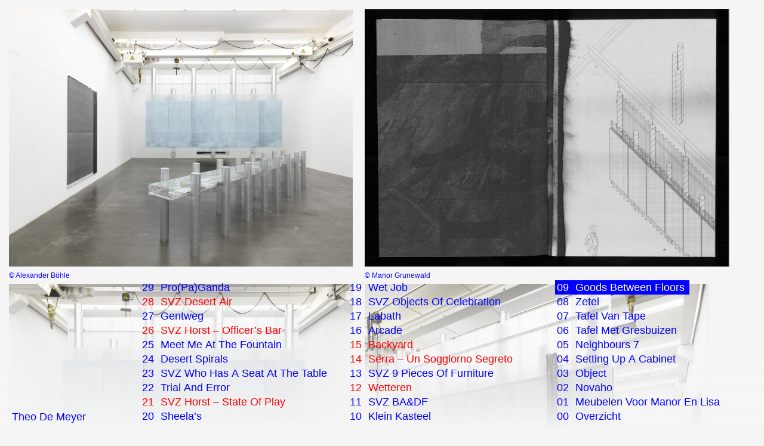

--- FILE ---
content_type: text/html; charset=UTF-8
request_url: https://theodemeyer.be/berthold/
body_size: 6929
content:
<!DOCTYPE html>
<html lang="nl-BE">
	<head>
		<!-- Global site tag (gtag.js) - Google Analytics -->
<script async src="https://www.googletagmanager.com/gtag/js?id=UA-50719066-34"></script>
<script>
  window.dataLayer = window.dataLayer || [];
  function gtag(){dataLayer.push(arguments);}
  gtag('js', new Date());

  gtag('config', 'UA-50719066-34');
</script>		<meta charset="UTF-8" />
		<meta name="viewport" content="width=device-width" />
		<meta name="viewport" content="initial-scale=1, maximum-scale=1">
		<meta name="keywords" content="theo, theo de meyer, theodemeyer, architect, architectuur, architecture, meubelen, furniture, object, objects, gent, setting up a cabinet, zetel, tafel, table, kast, cabinet, object">
		<meta name="description" content="Theo De Meyer 19091990 architect">
		<!-- for Facebook -->          
		<meta property="og:title" content="Goods Between Floors – Theo de Meyer" />
		<meta property="og:url" content=" https://theodemeyer.be/berthold/" />
		<meta property="og:description" content="Theo De Meyer 19091990 architect " />
		<link rel="apple-touch-icon-precomposed" sizes="57x57" href="https://theodemeyer.be/wp-content/themes/blankslate/favicon/apple-touch-icon-57x57.png" />
		<link rel="apple-touch-icon-precomposed" sizes="114x114" href="https://theodemeyer.be/wp-content/themes/blankslate/favicon/apple-touch-icon-114x114.png" />
		<link rel="apple-touch-icon-precomposed" sizes="72x72" href="https://theodemeyer.be/wp-content/themes/blankslate/favicon/apple-touch-icon-72x72.png" />
		<link rel="apple-touch-icon-precomposed" sizes="144x144" href="https://theodemeyer.be/wp-content/themes/blankslate/favicon/apple-touch-icon-144x144.png" />
		<link rel="apple-touch-icon-precomposed" sizes="120x120" href="https://theodemeyer.be/wp-content/themes/blankslate/favicon/apple-touch-icon-120x120.png" />
		<link rel="apple-touch-icon-precomposed" sizes="152x152" href="https://theodemeyer.be/wp-content/themes/blankslate/favicon/apple-touch-icon-152x152.png" />
		<link rel="icon" type="image/png" href="https://theodemeyer.be/wp-content/themes/blankslate/favicon/favicon-32x32.png" sizes="32x32" />
		<link rel="icon" type="image/png" href="https://theodemeyer.be/wp-content/themes/blankslate/favicon/favicon-16x16.png" sizes="16x16" />
		<meta name="application-name" content="Theo De Meyer"/>
		<meta name="msapplication-TileColor" content="#FFFFFF" />
		<meta name="msapplication-TileImage" content="https://theodemeyer.be/wp-content/themes/blankslate/favicon/mstile-144x144.png" />

		<title>Goods Between Floors – Theo de Meyer</title>
		<link rel="stylesheet" type="text/css" href="https://theodemeyer.be/wp-content/themes/blankslate/style.css?Tuesday 20th of January 2026 12:12:57 PM" />

		
		<title>Goods Between Floors &#8211; Theo de Meyer</title>
<meta name='robots' content='max-image-preview:large' />
<link rel='dns-prefetch' href='//s.w.org' />
<link rel="alternate" type="application/rss+xml" title="Theo de Meyer &raquo; Feed" href="https://theodemeyer.be/feed/" />
<link rel="alternate" type="application/rss+xml" title="Theo de Meyer &raquo; reactiesfeed" href="https://theodemeyer.be/comments/feed/" />
<link rel="alternate" type="application/rss+xml" title="Theo de Meyer &raquo; Goods Between Floors reacties feed" href="https://theodemeyer.be/berthold/feed/" />
		<script type="text/javascript">
			window._wpemojiSettings = {"baseUrl":"https:\/\/s.w.org\/images\/core\/emoji\/13.1.0\/72x72\/","ext":".png","svgUrl":"https:\/\/s.w.org\/images\/core\/emoji\/13.1.0\/svg\/","svgExt":".svg","source":{"concatemoji":"https:\/\/theodemeyer.be\/wp-includes\/js\/wp-emoji-release.min.js?ver=5.8.12"}};
			!function(e,a,t){var n,r,o,i=a.createElement("canvas"),p=i.getContext&&i.getContext("2d");function s(e,t){var a=String.fromCharCode;p.clearRect(0,0,i.width,i.height),p.fillText(a.apply(this,e),0,0);e=i.toDataURL();return p.clearRect(0,0,i.width,i.height),p.fillText(a.apply(this,t),0,0),e===i.toDataURL()}function c(e){var t=a.createElement("script");t.src=e,t.defer=t.type="text/javascript",a.getElementsByTagName("head")[0].appendChild(t)}for(o=Array("flag","emoji"),t.supports={everything:!0,everythingExceptFlag:!0},r=0;r<o.length;r++)t.supports[o[r]]=function(e){if(!p||!p.fillText)return!1;switch(p.textBaseline="top",p.font="600 32px Arial",e){case"flag":return s([127987,65039,8205,9895,65039],[127987,65039,8203,9895,65039])?!1:!s([55356,56826,55356,56819],[55356,56826,8203,55356,56819])&&!s([55356,57332,56128,56423,56128,56418,56128,56421,56128,56430,56128,56423,56128,56447],[55356,57332,8203,56128,56423,8203,56128,56418,8203,56128,56421,8203,56128,56430,8203,56128,56423,8203,56128,56447]);case"emoji":return!s([10084,65039,8205,55357,56613],[10084,65039,8203,55357,56613])}return!1}(o[r]),t.supports.everything=t.supports.everything&&t.supports[o[r]],"flag"!==o[r]&&(t.supports.everythingExceptFlag=t.supports.everythingExceptFlag&&t.supports[o[r]]);t.supports.everythingExceptFlag=t.supports.everythingExceptFlag&&!t.supports.flag,t.DOMReady=!1,t.readyCallback=function(){t.DOMReady=!0},t.supports.everything||(n=function(){t.readyCallback()},a.addEventListener?(a.addEventListener("DOMContentLoaded",n,!1),e.addEventListener("load",n,!1)):(e.attachEvent("onload",n),a.attachEvent("onreadystatechange",function(){"complete"===a.readyState&&t.readyCallback()})),(n=t.source||{}).concatemoji?c(n.concatemoji):n.wpemoji&&n.twemoji&&(c(n.twemoji),c(n.wpemoji)))}(window,document,window._wpemojiSettings);
		</script>
		<style type="text/css">
img.wp-smiley,
img.emoji {
	display: inline !important;
	border: none !important;
	box-shadow: none !important;
	height: 1em !important;
	width: 1em !important;
	margin: 0 .07em !important;
	vertical-align: -0.1em !important;
	background: none !important;
	padding: 0 !important;
}
</style>
	<link rel='stylesheet' id='wp-block-library-css'  href='https://theodemeyer.be/wp-includes/css/dist/block-library/style.min.css?ver=5.8.12' type='text/css' media='all' />
<script type='text/javascript' src='https://theodemeyer.be/wp-includes/js/jquery/jquery.min.js?ver=3.6.0' id='jquery-core-js'></script>
<script type='text/javascript' src='https://theodemeyer.be/wp-includes/js/jquery/jquery-migrate.min.js?ver=3.3.2' id='jquery-migrate-js'></script>
<script type='text/javascript' src='https://theodemeyer.be/wp-content/themes/blankslate/library/imagesloaded.pkgd.js?ver=5.8.12' id='imageload-js'></script>
<script type='text/javascript' src='https://theodemeyer.be/wp-content/themes/blankslate/library/packery.pkgd.min.js?ver=5.8.12' id='packery-js'></script>
<script type='text/javascript' src='https://theodemeyer.be/wp-content/themes/blankslate/library/cycle2.js?ver=5.8.12' id='cycle-js'></script>
<link rel="https://api.w.org/" href="https://theodemeyer.be/wp-json/" /><link rel="alternate" type="application/json" href="https://theodemeyer.be/wp-json/wp/v2/posts/497" /><link rel="EditURI" type="application/rsd+xml" title="RSD" href="https://theodemeyer.be/xmlrpc.php?rsd" />
<link rel="wlwmanifest" type="application/wlwmanifest+xml" href="https://theodemeyer.be/wp-includes/wlwmanifest.xml" /> 
<meta name="generator" content="WordPress 5.8.12" />
<link rel="canonical" href="https://theodemeyer.be/berthold/" />
<link rel='shortlink' href='https://theodemeyer.be/?p=497' />
<link rel="alternate" type="application/json+oembed" href="https://theodemeyer.be/wp-json/oembed/1.0/embed?url=https%3A%2F%2Ftheodemeyer.be%2Fberthold%2F" />
<link rel="alternate" type="text/xml+oembed" href="https://theodemeyer.be/wp-json/oembed/1.0/embed?url=https%3A%2F%2Ftheodemeyer.be%2Fberthold%2F&#038;format=xml" />
<style type="text/css">.recentcomments a{display:inline !important;padding:0 !important;margin:0 !important;}</style>	</head>
	<body class="post-template-default single single-post postid-497 single-format-standard">
<div class="single-content ">
				<div class="img-wrap-single box">
		<img src="https://theodemeyer.be/wp-content/uploads/2018/12/6-1-1365x1024.jpg" alt="" />
		<p class="caption">© Alexander Böhle</p>
	</div>
		<div class="img-wrap-single box">
		<img src="https://theodemeyer.be/wp-content/uploads/2018/12/0681_002-1448x1024.jpg" alt="" />
		<p class="caption">© Manor Grunewald</p>
	</div>
		<div class="img-wrap-single box">
		<img src="https://theodemeyer.be/wp-content/uploads/2018/12/20190117_BertholdPott_ManorGrunewald_0018-1365x1024.jpg" alt="" />
		<p class="caption">© Alexander Böhle</p>
	</div>
		<div class="img-wrap-single box">
		<img src="https://theodemeyer.be/wp-content/uploads/2018/12/20190117_BertholdPott_ManorGrunewald_0028-1365x1024.jpg" alt="" />
		<p class="caption">© Alexander Böhle</p>
	</div>
		<div class="img-wrap-single box">
		<img src="https://theodemeyer.be/wp-content/uploads/2018/12/50-1365x1024.jpg" alt="" />
		<p class="caption">© Alexander Böhle</p>
	</div>
		<div class="img-wrap-single box">
		<img src="https://theodemeyer.be/wp-content/uploads/2018/12/20190117_BertholdPott_ManorGrunewald_0077-768x1024.jpg" alt="" />
		<p class="caption">© Alexander Böhle</p>
	</div>
		<div class="img-wrap-single box">
		<img src="https://theodemeyer.be/wp-content/uploads/2018/12/0688_002-1448x1024.jpg" alt="" />
		<p class="caption">© Manor Grunewald</p>
	</div>
		<div class="img-wrap-single box">
		<img src="https://theodemeyer.be/wp-content/uploads/2018/12/20190117_BertholdPott_ManorGrunewald_0068-768x1024.jpg" alt="" />
		<p class="caption">© Alexander Böhle</p>
	</div>
		<div class="img-wrap-single box">
		<img src="https://theodemeyer.be/wp-content/uploads/2018/12/9-1365x1024.jpg" alt="" />
		<p class="caption">© Alexander Böhle</p>
	</div>
		<div class="img-wrap-single box">
		<img src="https://theodemeyer.be/wp-content/uploads/2018/12/5-1-768x1024.jpg" alt="" />
		<p class="caption"></p>
	</div>
		<div class="img-wrap-single box">
		<img src="https://theodemeyer.be/wp-content/uploads/2018/12/0681_003-1448x1024.jpg" alt="" />
		<p class="caption">© Manor Grunewald</p>
	</div>
		<div class="img-wrap-single box">
		<img src="https://theodemeyer.be/wp-content/uploads/2018/12/20190117_BertholdPott_ManorGrunewald_0005-768x1024.jpg" alt="" />
		<p class="caption">© Alexander Böhle</p>
	</div>
		<div class="img-wrap-single box">
		<img src="https://theodemeyer.be/wp-content/uploads/2018/12/0684_001-1448x1024.jpg" alt="" />
		<p class="caption">© Manor Grunewald</p>
	</div>
		<div class="img-wrap-single box">
		<img src="https://theodemeyer.be/wp-content/uploads/2018/12/30-768x1024.jpg" alt="" />
		<p class="caption">© Alexander Böhle</p>
	</div>
		<div class="img-wrap-single box">
		<img src="https://theodemeyer.be/wp-content/uploads/2018/12/20190117_BertholdPott_ManorGrunewald_0097-1365x1024.jpg" alt="" />
		<p class="caption">© Alexander Böhle</p>
	</div>
		<div class="img-wrap-single box">
		<img src="https://theodemeyer.be/wp-content/uploads/2018/12/20190117_BertholdPott_ManorGrunewald_0009-1365x1024.jpg" alt="" />
		<p class="caption">© Alexander Böhle</p>
	</div>
		<div class="img-wrap-single box">
		<img src="https://theodemeyer.be/wp-content/uploads/2018/12/20190117_BertholdPott_ManorGrunewald_0061-1365x1024.jpg" alt="" />
		<p class="caption">© Alexander Böhle</p>
	</div>
		<div class="img-wrap-single box">
		<img src="https://theodemeyer.be/wp-content/uploads/2018/12/20190117_BertholdPott_ManorGrunewald_0066-768x1024.jpg" alt="" />
		<p class="caption">© Alexander Böhle</p>
	</div>
		<div class="img-wrap-single box">
		<img src="https://theodemeyer.be/wp-content/uploads/2018/12/20190117_BertholdPott_ManorGrunewald_0058-1365x1024.jpg" alt="" />
		<p class="caption">© Alexander Böhle</p>
	</div>
		<div class="img-wrap-single box">
		<img src="https://theodemeyer.be/wp-content/uploads/2018/12/20190117_BertholdPott_ManorGrunewald_0062-1365x1024.jpg" alt="" />
		<p class="caption">© Alexander Böhle</p>
	</div>
		<div class="img-wrap-single box">
		<img src="https://theodemeyer.be/wp-content/uploads/2018/12/0698_002-724x1024.jpg" alt="" />
		<p class="caption"></p>
	</div>
		<div class="img-wrap-single box">
		<img src="https://theodemeyer.be/wp-content/uploads/2018/12/70-1365x1024.jpg" alt="" />
		<p class="caption"></p>
	</div>
		<div class="img-wrap-single box">
		<img src="https://theodemeyer.be/wp-content/uploads/2018/12/4-1-1365x1024.jpg" alt="" />
		<p class="caption"></p>
	</div>
		<div class="img-wrap-single box">
		<img src="https://theodemeyer.be/wp-content/uploads/2018/12/1_1-1365x1024.jpg" alt="" />
		<p class="caption"></p>
	</div>
		<div class="img-wrap-single box">
		<img src="https://theodemeyer.be/wp-content/uploads/2018/12/0695_002-724x1024.jpg" alt="" />
		<p class="caption">© Manor Grunewald</p>
	</div>
		<div class="img-wrap-single box">
		<img src="https://theodemeyer.be/wp-content/uploads/2018/12/0695_001-724x1024.jpg" alt="" />
		<p class="caption">© Manor Grunewald</p>
	</div>
		<div class="img-wrap-single box">
		<img src="https://theodemeyer.be/wp-content/uploads/2018/12/0698_003-724x1024.jpg" alt="" />
		<p class="caption"></p>
	</div>
		<div class="img-wrap-single box">
		<img src="https://theodemeyer.be/wp-content/uploads/2018/12/img003-1448x1024.jpg" alt="" />
		<p class="caption"></p>
	</div>
		<div class="img-wrap-single box">
		<img src="https://theodemeyer.be/wp-content/uploads/2018/12/20190117_BertholdPott_ManorGrunewald_0063-1365x1024.jpg" alt="" />
		<p class="caption">© Alexander Böhle</p>
	</div>
			<div class="info-wrapper box">
		<p>Goods Between Floors, 2019 - for Manor Grunewald</p>
		<p>Soloshow Manor Grunewald<br />
Scenography Theo De Meyer</p>
<p>17/01/2019<br />
Berthold Pott Gallery &#8211; Köln</p>
<p><a href="https://bertholdpott.com">www.bertholdpott.com</a><br />
<a href="http://www.manorgrunewald.com">www.manorgrunewald.com</a><br />
-&#8230;-<br />
<a href="https://kubaparis.com/manor-grunewald-goods-between-floors/">www.kubaparis.com</a><br />
<a href="http://artviewer.org/manor-grunewald-at-berthold-pott/?fbclid=IwAR0nN9IJhT5uhj8RdW-8SPLyGayB-qTTeN8c6wef6qz2o30GlG8V32v0Z4A">www.artviewer.org</a><br />
<a href="http://www.contemporaryartdaily.com/2019/02/manor-grunewald-at-berthold-pott/">www.contemporaryartdaily.com</a><br />
-&#8230;-</p>
<p><strong><em>Goods Between Floors at Berthold Pott, Cologne</em></strong></p>
<p>18 January – 16 February 2019</p>
<p>Berthold Pott is pleased to present Manor Grunewald’s third solo exhibition in the gallery.</p>
<p>Manor Grunewald (b. 1985) lives and works in Ghent, Belgium. His work encompasses the genres of painting, sculpture and installation. The focus of his work is on prints in the broadest sense: with regard to the image, the material and the technical processes applied. Aspects of archiving, installation and the resulting references to the surrounding space can, however, also be found in his work – in particular in the present exhibition <em>Goods Between Floors</em>, for which Grunewald collaborated for the first time with a scenographer, the architect Theo De Meyer.</p>
<p>Regarding the image:</p>
<p>As a painter of the generation that stands for the transition from the analogue to the digital image, Grunewald is interested in the central questions of painting, such as: ‘What is “real”?’, ‘What do we actually see in the painting’, ‘What happens when the image is reproduced, and what is painterly about this?’ Manor Grunewald’s ‘image processing’ begins with searching for and collecting ‘image templates’. These can be derived from an art catalogue, a magazine, an advertising poster, a comic or something similar. This initial image is then subjected to various processes of transformation. Grunewald selects details, copies these, and then enlarges, collages and reproduces them. This process leads to ‘distortions’ – errors, colour transformations, incidents of light, etc. – especially since the artist proceeds ‘manually’: By cutting out by hand and gluing fragments of images together, this ‘manual work’ also becomes visible in the pictures themselves. When copying the pictorial elements, he also uses older copying machines, which, due to inaccuracies, transformations from colour to black-and-white and enlargements, increasingly allow the image to deviate from its original appearance. The result is a collage in which the various layers lie in front of, above or next to each other. After scanning, they are enlarged as a UV print and stretched onto a canvas frame. In the final image, analogue and digital aspects of both the image and the process unite to form an overall composition.</p>
<p>Regarding the material:</p>
<p>In printmaking, the material of the image carrier plays a decisive role. Grunewald’s work thus incorporates the textures and surfaces – and with this the perception – of the printed image on these materials. Different types of paper, films, synthetic canvas, resolutions etc. are the subject of his investigations and are used in the various stages of transformation.</p>
<p>Regarding the technical processes:</p>
<p>Grunewald’s technical means already described above, such as copying, scanning or printing, very strongly involve the moment of repetition or sequencing, but also that of chance. What can be technically controlled, and what, in turn, is falsified or altered? Incidences of light during copying, smudges or scratches on the glass plate of the copier are reflected and become an accepted or provoked design element. But Grunewald goes one step further and continuously finds himself in the field of tension between controlled composition and chance, ordering elements and chaotic structures. He thus also employs techniques used by graphic designers and printers in the 1980s and 90s: with the help of coloured films (e.g. from the Letratone company), with which paint is transferred manually in a dot grid onto designs and thus simulate printing results. Grunewald incorporates these colour films into his collaged paintings, not hiding the manufacturer’s logos and printed type descriptions, but rather incorporating these into his reproduction processes, so that these dot screens and lettering often remain visible in the final picture.</p>
<p>Installation and the reference to the surrounding space:</p>
<p>In the current exhibition – <em>Goods Between Floors</em> – Grunewald collaborated with the architect and scenographer Theo De Meyer. Together, the two developed an exhibition and installation that confronts the spatial conditions of the gallery. Just as, within his creative processes, Grunewald repeatedly juxtaposes different levels, such as original–copy, analogue-digital, manual-mechanical, he has also arranged the exhibition in the gallery on different spatial levels, thus creating multi-layered perspectives. In addition to the gallery’s exhibition space, he has also cleared and incorporated the storage room and office of the gallery located one floor below. Together with Theo De Meyer, he also built a large girder construction on the hoisting crane on the gallery level. Various layers of material (sheets of corrugated plastic, aluminium supports) become visible and float freely, recalling to an altar and serving as a presentation module for his six, equally sized paintings.</p>
<p>Beginning in the storage room, which he painted in the yellow tone of common copy separating paper, an aluminium column rises up from the floor and through the steel grid into the gallery floor above. The separation between the lower and upper floors is thus ostensibly broken through, and the two floors are connected to each other. This yellow-illuminated storeroom cube, in which Grunewald has hung a 2×2-metre-large painting frontally and centrally next to the lamp, radiates onto the forecourt of the gallery and gives the impression of being an energy cell.</p>
<p>In the gallery space itself – in addition to the large, altar-like hanging construction – attention is drawn to a roughly six-metre-long presentation table designed by the artist, which extends diagonally through the gallery, supported by aluminium legs. In a long glass display case, Grunewald presents printed documentation of his works and exhibitions of the last ten years. These are complemented by studio utensils, such as coffee cups, old slices of toast and pieces of sushi – props from both good and bad periods of the artist’s career, which he self-ironically integrates. Documentation of the work and the work itself become one. In this ‘main space’, one also finds two large paintings and a small wall piece.</p>
<p>The gallery’s office has also been emptied by Grunewald and Theo De Meyer, who painted it blue-grey and installed a desk-like construction of the same elements found in the main space, namely a glass display case with aluminium legs. Hanging on the wall of the office is a further painting by the artist.</p>
<p>In Grunewald’s exhibition <em>Goods Between Floors</em>, individual works and documentation are staged within the space as installations and combined on conceptual and spatial levels to form a multi-perspectival treatise.</p>
				<p><a class="back-btn" href="https://theodemeyer.be">Terug</a></p>

	</div>
</div>
<div class="menu-item mobile">
	Projectlijst
</div>
<div class="nav box">
	<div class="col info quart box">
		<a href="https://theodemeyer.be/about">Theo De Meyer</a><br>
	</div>
	<div class="col third menu box">
		<img class="img-close" src="https://theodemeyer.be/wp-content/themes/blankslate/close-btn.svg" />

												<div class="menu-item  ">
			<a href="https://theodemeyer.be/propaganda/"><span class="number">29</span>Pro(pa)Ganda</a>
		</div><br>
						<div class="menu-item  stick">
			<a href="https://theodemeyer.be/svz-desert-air/"><span class="number">28</span>SVZ Desert Air</a>
		</div><br>
						<div class="menu-item  ">
			<a href="https://theodemeyer.be/gentweg/"><span class="number">27</span>Gentweg</a>
		</div><br>
						<div class="menu-item  stick">
			<a href="https://theodemeyer.be/svz-officers-bar/"><span class="number">26</span>SVZ Horst &#8211; Officer&#8217;s Bar</a>
		</div><br>
						<div class="menu-item  ">
			<a href="https://theodemeyer.be/high-tech-low-tech/"><span class="number">25</span>Meet Me at the Fountain</a>
		</div><br>
						<div class="menu-item  ">
			<a href="https://theodemeyer.be/desert-spirals/"><span class="number">24</span>Desert Spirals</a>
		</div><br>
						<div class="menu-item  ">
			<a href="https://theodemeyer.be/who-has-a-seat-at-the-table/"><span class="number">23</span>SVZ Who Has a Seat at the Table</a>
		</div><br>
						<div class="menu-item  ">
			<a href="https://theodemeyer.be/trial-and-error/"><span class="number">22</span>Trial and Error</a>
		</div><br>
						<div class="menu-item  stick">
			<a href="https://theodemeyer.be/state-of-play/"><span class="number">21</span>SVZ Horst &#8211; State of Play</a>
		</div><br>
						<div class="menu-item  ">
			<a href="https://theodemeyer.be/sheelas/"><span class="number">20</span>Sheela&#8217;s</a>
		</div><br>
						<div class="menu-item  ">
			<a href="https://theodemeyer.be/wet-job/"><span class="number">19</span>Wet Job</a>
		</div><br>
						<div class="menu-item  ">
			<a href="https://theodemeyer.be/objects-of-celebration/"><span class="number">18</span>SVZ Objects of Celebration</a>
		</div><br>
						<div class="menu-item  ">
			<a href="https://theodemeyer.be/labath/"><span class="number">17</span>Labath</a>
		</div><br>
						<div class="menu-item  ">
			<a href="https://theodemeyer.be/arcade/"><span class="number">16</span>Arcade</a>
		</div><br>
						<div class="menu-item  stick">
			<a href="https://theodemeyer.be/otegem/"><span class="number">15</span>Backyard</a>
		</div><br>
						<div class="menu-item  stick">
			<a href="https://theodemeyer.be/serra-il-giardino-segreto/"><span class="number">14</span>Serra &#8211; Un Soggiorno Segreto</a>
		</div><br>
						<div class="menu-item  ">
			<a href="https://theodemeyer.be/9-pieces-of-furniture/"><span class="number">13</span>SVZ 9 Pieces of Furniture</a>
		</div><br>
						<div class="menu-item  stick">
			<a href="https://theodemeyer.be/wetteren/"><span class="number">12</span>Wetteren</a>
		</div><br>
						<div class="menu-item  ">
			<a href="https://theodemeyer.be/badf/"><span class="number">11</span>SVZ BA&#038;DF</a>
		</div><br>
						<div class="menu-item  ">
			<a href="https://theodemeyer.be/klein-kasteel/"><span class="number">10</span>Klein Kasteel</a>
		</div><br>
						<div class="menu-item  active ">
			<a href="https://theodemeyer.be/berthold/"><span class="number">09</span>Goods Between Floors</a>
		</div><br>
						<div class="menu-item  ">
			<a href="https://theodemeyer.be/zetel-3/"><span class="number">08</span>Zetel</a>
		</div><br>
						<div class="menu-item  ">
			<a href="https://theodemeyer.be/tafel-van-tape/"><span class="number">07</span>Tafel van tape</a>
		</div><br>
						<div class="menu-item  ">
			<a href="https://theodemeyer.be/tafel-met-gresbuizen/"><span class="number">06</span>Tafel met gresbuizen</a>
		</div><br>
						<div class="menu-item  ">
			<a href="https://theodemeyer.be/neighbours-7/"><span class="number">05</span>Neighbours 7</a>
		</div><br>
						<div class="menu-item  ">
			<a href="https://theodemeyer.be/setting-up-a-cabinet/"><span class="number">04</span>Setting up a cabinet</a>
		</div><br>
						<div class="menu-item  ">
			<a href="https://theodemeyer.be/object/"><span class="number">03</span>Object</a>
		</div><br>
						<div class="menu-item  ">
			<a href="https://theodemeyer.be/novaho/"><span class="number">02</span>Novaho</a>
		</div><br>
						<div class="menu-item  ">
			<a href="https://theodemeyer.be/meubelen-voor-manor-en-lisa/"><span class="number">01</span>Meubelen voor Manor en Lisa</a>
		</div><br>
						<div class="menu-item">
			<a href="https://theodemeyer.be"><span class="number">00</span>Overzicht</a>
		</div>

		
	</div>
</div>
<script type='text/javascript' src='https://theodemeyer.be/wp-content/themes/blankslate/library/jquery-tdm.js?ver=1.0.0' id='jquery-pj-js'></script>
<script type='text/javascript' src='https://theodemeyer.be/wp-includes/js/wp-embed.min.js?ver=5.8.12' id='wp-embed-js'></script>
</body>
</html>

--- FILE ---
content_type: text/css
request_url: https://theodemeyer.be/wp-content/themes/blankslate/style.css?Tuesday%2020th%20of%20January%202026%2012:12:57%20PM
body_size: 2166
content:
@charset "UTF-8";
/* CSS Document */
/* http://meyerweb.com/eric/tools/css/reset/ 
v2.0 | 20110126
License: none (public domain)
*/

html, body, div, span, applet, object, iframe,
h1, h2, h3, h4, h5, h6, p, blockquote, pre,
a, abbr, acronym, address, big, cite, code,
del, dfn, em, img, ins, kbd, q, s, samp,
small, strike, strong, sub, sup, tt, var,
b, u, i, center,
dl, dt, dd, ol, ul, li,
fieldset, form, label, legend,
table, caption, tbody, tfoot, thead, tr, th, td,
article, aside, canvas, details, embed, 
figure, figcaption, footer, header, hgroup, 
menu, nav, output, ruby, section, summary,
time, mark, audio, video {
	margin: 0;
	padding: 0;
	border: 0;
	font-size: 100%;
	font: inherit;
	vertical-align: baseline;
}
/* HTML5 display-role reset for older browsers */
article, aside, details, figcaption, figure, 
footer, header, hgroup, menu, nav, section {
	display: block;
}
::selection {
		background-color: blue;
		color: white;
	opacity: 1;
}
body {
		-webkit-tap-highlight-color: rgba(0, 0, 255, 0.25);

	line-height: 1;
}
ol, ul {
	list-style: none;
}
blockquote, q {
	quotes: none;
}
blockquote:before, blockquote:after,
q:before, q:after {
	content: '';
	content: none;
}
table {
	border-collapse: collapse;
	border-spacing: 0;
}
html, body, object {
	width: 100%;
	max-width: 100%;
	font-family: 'helvetica', arial, sans-serif;
	margin: 0;
	padding: 0;
	overflow-x: hidden;
	font-size: 18px;
	line-height: 120%;
	-webkit-box-sizing: border-box;
	-moz-box-sizing: border-box;
	box-sizing: border-box;
}
body {
	background-color: rgb(245, 245, 245);
	color: blue;
	padding: 15px;
}
body.single {
	padding-right: 0px;
}
body.page-template-page-home {
	background-color: white;
}
a {
	text-decoration: none;
	color: inherit;
}
.box {
	-webkit-box-sizing: border-box;
	-moz-box-sizing: border-box;
	box-sizing: border-box;
}
/*# # # # # # TYPO # # # # # #*/

/*# # # # # # STRUCTURE # # # # # #*/
.page-template-default .single-content {
	padding-bottom: 50px;
}
.single-content,
.content {
	width: 100%;
	padding-bottom: 250px;
}
.nav {
	width: 100%;
	min-height: 40px;
	position: fixed;
	bottom: 0px;
	left: 0px;
	padding-left: 20px;
	padding-right: 20px;
	padding-bottom: 10px;
	padding-top: 10px;
	color: blue;
	background: -moz-linear-gradient(top, rgba(245, 245, 245,0) 0%, rgba(245, 245, 245,0.3) 26%, rgba(245, 245, 245,0.39) 34%, rgba(245, 245, 245,0.73) 64%, rgba(245, 245, 245,1) 100%); /* FF3.6-15 */
	background: -webkit-linear-gradient(top, rgba(245, 245, 245,0) 0%,rgba(245, 245, 245,0.3) 26%,rgba(245, 245, 245,0.39) 34%,rgba(245, 245, 245,0.73) 64%,rgba(245, 245, 245,1) 100%); /* Chrome10-25,Safari5.1-6 */
	background: linear-gradient(to bottom, rgba(245, 245, 245,0) 0%,rgba(245, 245, 245,0.3) 26%,rgba(245, 245, 245,0.39) 34%,rgba(245, 245, 245,0.73) 64%,rgba(245, 245, 245,1) 100%); /* W3C, IE10+, FF16+, Chrome26+, Opera12+, Safari7+ */
	filter: progid:DXImageTransform.Microsoft.gradient( startColorstr='#00ffffff', endColorstr='#ffffff',GradientType=0 ); /* IE6-9 */
}
body.page-template-page-home .nav {
	width: 100%;
	min-height: 40px;
	position: fixed;
	bottom: 0px;
	left: 0px;
	padding-left: 20px;
	padding-right: 20px;
	padding-bottom: 10px;
	padding-top: 10px;
	color: blue;
	background: -moz-linear-gradient(top, rgba(255,255,255,0) 0%, rgba(255,255,255,0.3) 26%, rgba(255,255,255,0.39) 34%, rgba(255,255,255,0.73) 64%, rgba(255,255,255,1) 100%); /* FF3.6-15 */
	background: -webkit-linear-gradient(top, rgba(255,255,255,0) 0%,rgba(255,255,255,0.3) 26%,rgba(255,255,255,0.39) 34%,rgba(255,255,255,0.73) 64%,rgba(255,255,255,1) 100%); /* Chrome10-25,Safari5.1-6 */
	background: linear-gradient(to bottom, rgba(255,255,255,0) 0%,rgba(255,255,255,0.3) 26%,rgba(255,255,255,0.39) 34%,rgba(255,255,255,0.73) 64%,rgba(255,255,255,1) 100%); /* W3C, IE10+, FF16+, Chrome26+, Opera12+, Safari7+ */
	filter: progid:DXImageTransform.Microsoft.gradient( startColorstr='#00ffffff', endColorstr='#ffffff',GradientType=0 ); /* IE6-9 */
}
.nav .col.quart {
	width: 25%;
	width: 200px;
	float: left;
	position: absolute;
	left: 20px;
	bottom: 10px;
	z-index: 9999;
}
.nav .col.third {
	width: 80%;
	width: calc(100% - 215px);
	/*
	-webkit-column-count: 5;
	-moz-column-count: 5;
	column-count: 5;
	*/
	-webkit-column-width: 300px;
	-moz-column-width: 300px;
	column-width: 300px;
	float: right;
}
.info-link {
	display: inline-block;
	background-color: blue;
	color: white;
	padding-left: 3px;
	padding-right: 3px;
}
.img-wrap-single {
	display: inline-block;
	margin-right: 15px;
	vertical-align: top;
	opacity: 0;
}
.stick {
	color: red;
}
.img-wrap-single img {
	max-width: 100%;
	max-height: 80vh;
}
.img-wrap {
	display: inline-block;

}
.info-wrapper {
max-width: 800px;

}
.img-close.home {
	display: block;
}
.img-close {
	width: 30px;
	height: 30px;
	position: absolute;
	top: 10px;
	right: 10px;
	display: none;
	cursor: pointer;
}
.img-wrap.twenty { width: 14%; }
.img-wrap.fourthy { width: 28%; }
.img-wrap.sixty { width: 42%; }
.img-wrap.eighty { width: 56%; }
.img-wrap.hundred { width: 70%; }


.img-wrap img {
	max-width: 100%;
}
.img-wrap-single img {
	max-width: 100%;
	max-height: 60vh;
}
.number {
	position: absolute;
	left: 3px;
}
.caption {
	font-size: 12px;
	margin-bottom: 3px;
	min-height: 21px;
}
.menu-item {
	display: inline-block;
	padding-left: 34px;
	padding-right: 4px;
	padding-bottom: 1px;
	padding-top: 2px;
	text-transform: capitalize;
	position: relative;
	cursor: pointer;
}
.mobile {
	display: none;
	padding-left: 2px;
	background-color: blue;
	color: white;
	margin-bottom: 10px;
}
.menu-item.active,
.menu-item:hover {
	background-color: blue;
	color: white;
}
.menu-item.stick.active,
.menu-item.stick:hover {
	background-color: red;
	color: white;
}
p {
	margin-bottom: 15px;
}
p i,
p em {
	font-style: italic;
}
p strong,
p b,
p a:hover {
	background-color: blue;
	color: white;
	padding-left: 2px;
	padding-right: 2px;
	position: relative;
	display: inline-block;
}
.stick p strong,
.stick p b,
.stick p a:hover {
	background-color: red;
}
p a {
	padding-left: 2px;
	padding-right: 2px;
}

p a:hover strong {
	padding-left: 0px;
	padding-right: 0px;
}
.info a:hover {
	background-color: blue;
	color: white;
	padding-left: 2px;
	padding-right: 2px;
	position: relative;

}
.col a {
	padding-right: 4px;
	padding-bottom: 1px;
	padding-top: 2px;
}
.img-wrap a {
	display: block;
	cursor: pointer;

}
.img-wrap img {
	/*	zoom: 0.7;*/
	width: 100%;
}
.img-wrap {
	width: 400px;
	position: relative;
	float: left;
	/*	outline: solid 1px  black;*/
}
@media screen and (min-width: 0px) and (max-width: 1000px) {

	body {
		font-size: 14px;
	}
	.nav .col.quart {
		width: 170px;
	}
	.nav .col.third {
		width: calc(100% - 175px);
		-webkit-column-width: 190px;
		-moz-column-width: 190px;
		column-width: 190px;
		float: right;
	}
}
@media screen and (min-width: 0px) and (max-width: 600px) {
	body {
		font-size: 16px;
	}
	.img-close {
		display: block;
		width: 35px;
		height: 35px;
		top: 15px;
		right: 15px;
	}

	.mobile {
		display: inline-block;
		position: fixed;
		left: 50%;
		bottom: 0px;
		z-index: 9999;
	}
	.mobile.top {
		bottom: 30px;
		z-index: 9999;
	}
	.nav {
		min-height: 60px!important;
	}
	.nav .col.third {
		width: 100%;
		left: 0px;
		bottom: 0px;
		position: fixed;
		height: 0px;
		background-color: whitesmoke;
		padding: 15px;
		-webkit-column-count: 1;
		-moz-column-count: 1;
		column-count: 1;
		-webkit-column-width: 600px;
		-moz-column-width: 600px;
		column-width: 600px;
		padding: 0px;
		-webkit-transition: height 250ms ease-out ;
		-moz-transition: height 250ms ease-out ;
		-o-transition: height 250ms ease-out ;
		transition: height 250ms ease-out ;
		overflow: hidden

	}
	.nav .col.third.open {
		height: 100%;
		padding: 15px;
		overflow: auto;
	}
	.menu-item:hover {
		background-color: transparent;
		color: blue;
	}
	.menu-item.mobile:hover,
	.menu-item.mobile.active {
		color: white;
		background-color: blue;
	}
	.img-wrap.twenty { width: 20%; }
	.img-wrap.fourthy { width: 40%; }
	.img-wrap.sixty { width: 60%; }
	.img-wrap.eighty { width: 80%; }
	.img-wrap.hundred { width: 100%; }

}


--- FILE ---
content_type: image/svg+xml
request_url: https://theodemeyer.be/wp-content/themes/blankslate/close-btn.svg
body_size: 461
content:
<?xml version="1.0" encoding="utf-8"?>
<!-- Generator: Adobe Illustrator 22.0.0, SVG Export Plug-In . SVG Version: 6.00 Build 0)  -->
<svg version="1.1" id="Layer_1" xmlns="http://www.w3.org/2000/svg" xmlns:xlink="http://www.w3.org/1999/xlink" x="0px" y="0px"
	 viewBox="0 0 40 40" style="enable-background:new 0 0 40 40;" xml:space="preserve">
<style type="text/css">
	.st0{fill:#0000FF;}
</style>
<polygon class="st0" points="37.3,4.9 35.1,2.7 20,17.9 4.9,2.7 2.7,4.9 17.9,20 2.7,35.1 4.9,37.3 20,22.1 35.1,37.3 37.3,35.1 
	22.1,20 "/>
</svg>


--- FILE ---
content_type: text/javascript
request_url: https://theodemeyer.be/wp-content/themes/blankslate/library/jquery-tdm.js?ver=1.0.0
body_size: 405
content:
/*jslint browser: true*/
/*global $, jQuery*/
/*global jQuery */
/*!*/
jQuery(function ($) {
	'use strict';
	//functions
	$(document).ready(function () {
		var $grid = $('.content').packery({
			percentPosition: true,
			itemSelector: '.layout',
			percentPosition: true,
			stamp: '.stick'
		});

		$(".back-btn").click(function(e) {
			  e.preventDefault();

			if(document.referrer.indexOf('theodemeyer.be') >= 0) {
				history.go(-1);
			}
			else {
				window.location.href = 'http://theodemeyer.be'; // this might just be '/' of your site
			}
		});
		$(".menu-item.mobile, .img-close").click(function() {
			$('.menu').toggleClass('open'); 
		});
		$('.content').imagesLoaded( function() {
			$('.img-wrap').fadeTo( 250, 1 ); 
		});
		$('.single-content').imagesLoaded( function() {
			$('.img-wrap-single').fadeTo( 250, 1 ); 
			$('.info-wrapper').fadeTo( 250, 1 ); 
		});
		// layout Packery after each image loads

		$grid.imagesLoaded().progress( function() {
			$('.img-wrap').fadeTo( 250, 1 ); 
			$grid.packery();
		});
	});
});

--- FILE ---
content_type: text/javascript
request_url: https://theodemeyer.be/wp-content/themes/blankslate/library/cycle2.js?ver=5.8.12
body_size: 7877
content:
/*!
* jQuery Cycle2; version: 2.1.5 build: 20140415
* http://jquery.malsup.com/cycle2/
* Copyright (c) 2014 M. Alsup; Dual licensed: MIT/GPL
*/
!function(a) {
    "use strict";
    function b(a) {
        return (a || "").toLowerCase()
    }
    var c = "2.1.5";
    a.fn.cycle = function(c) {
        var d;
        return 0 !== this.length || a.isReady ? this.each(function() {
            var d, e, f, g, h = a(this), i = a.fn.cycle.log;
            if (!h.data("cycle.opts")) {
                (h.data("cycle-log")===!1 || c && c.log===!1 || e && e.log===!1) && (i = a.noop), i("--c2 init--"), d = h.data();
                for (var j in d)
                    d.hasOwnProperty(j) && /^cycle[A-Z]+/.test(j) && (g = d[j], f = j.match(/^cycle(.*)/)[1].replace(/^[A-Z]/, b), i(f + ":", g, "(" + typeof g + ")"), d[f] = g);
                e = a.extend({}, a.fn.cycle.defaults, d, c || {}), e.timeoutId = 0, e.paused = e.paused ||!1, e.container = h, e._maxZ = e.maxZ, e.API = a.extend({
                    _container: h
                }, a.fn.cycle.API), e.API.log = i, e.API.trigger = function(a, b) {
                    return e.container.trigger(a, b), e.API
                }, h.data("cycle.opts", e), h.data("cycle.API", e.API), e.API.trigger("cycle-bootstrap", [e, e.API]), e.API.addInitialSlides(), e.API.preInitSlideshow(), e.slides.length && e.API.initSlideshow()
            }
        }) : (d = {
            s: this.selector,
            c: this.context
        }, a.fn.cycle.log("requeuing slideshow (dom not ready)"), a(function() {
            a(d.s, d.c).cycle(c)
        }), this)
    }, a.fn.cycle.API = {
        opts: function() {
            return this._container.data("cycle.opts")
        },
        addInitialSlides: function() {
            var b = this.opts(), c = b.slides;
            b.slideCount = 0, b.slides = a(), c = c.jquery ? c : b.container.find(c), b.random && c.sort(function() {
                return Math.random() - .5
            }), b.API.add(c)
        },
        preInitSlideshow: function() {
            var b = this.opts();
            b.API.trigger("cycle-pre-initialize", [b]);
            var c = a.fn.cycle.transitions[b.fx];
            c && a.isFunction(c.preInit) && c.preInit(b), b._preInitialized=!0
        },
        postInitSlideshow: function() {
            var b = this.opts();
            b.API.trigger("cycle-post-initialize", [b]);
            var c = a.fn.cycle.transitions[b.fx];
            c && a.isFunction(c.postInit) && c.postInit(b)
        },
        initSlideshow: function() {
            var b, c = this.opts(), d = c.container;
            c.API.calcFirstSlide(), "static" == c.container.css("position") && c.container.css("position", "relative"), a(c.slides[c.currSlide]).css({
                opacity: 1,
                display: "block",
                visibility: "visible"
            }), c.API.stackSlides(c.slides[c.currSlide], c.slides[c.nextSlide], !c.reverse), c.pauseOnHover && (c.pauseOnHover!==!0 && (d = a(c.pauseOnHover)), d.hover(function() {
                c.API.pause(!0)
            }, function() {
                c.API.resume(!0)
            })), c.timeout && (b = c.API.getSlideOpts(c.currSlide), c.API.queueTransition(b, b.timeout + c.delay)), c._initialized=!0, c.API.updateView(!0), c.API.trigger("cycle-initialized", [c]), c.API.postInitSlideshow()
        },
        pause: function(b) {
            var c = this.opts(), d = c.API.getSlideOpts(), e = c.hoverPaused || c.paused;
            b ? c.hoverPaused=!0 : c.paused=!0, e || (c.container.addClass("cycle-paused"), c.API.trigger("cycle-paused", [c]).log("cycle-paused"), d.timeout && (clearTimeout(c.timeoutId), c.timeoutId = 0, c._remainingTimeout -= a.now() - c._lastQueue, (c._remainingTimeout < 0 || isNaN(c._remainingTimeout)) && (c._remainingTimeout = void 0)))
        },
        resume: function(a) {
            var b = this.opts(), c=!b.hoverPaused&&!b.paused;
            a ? b.hoverPaused=!1 : b.paused=!1, c || (b.container.removeClass("cycle-paused"), 0 === b.slides.filter(":animated").length && b.API.queueTransition(b.API.getSlideOpts(), b._remainingTimeout), b.API.trigger("cycle-resumed", [b, b._remainingTimeout]).log("cycle-resumed"))
        },
        add: function(b, c) {
            var d, e = this.opts(), f = e.slideCount, g=!1;
            "string" == a.type(b) && (b = a.trim(b)), a(b).each(function() {
                var b, d = a(this);
                c ? e.container.prepend(d) : e.container.append(d), e.slideCount++, b = e.API.buildSlideOpts(d), e.slides = c ? a(d).add(e.slides) : e.slides.add(d), e.API.initSlide(b, d, --e._maxZ), d.data("cycle.opts", b), e.API.trigger("cycle-slide-added", [e, b, d])
            }), e.API.updateView(!0), g = e._preInitialized && 2 > f && e.slideCount >= 1, g && (e._initialized ? e.timeout && (d = e.slides.length, e.nextSlide = e.reverse ? d - 1 : 1, e.timeoutId || e.API.queueTransition(e)) : e.API.initSlideshow())
        },
        calcFirstSlide: function() {
            var a, b = this.opts();
            a = parseInt(b.startingSlide || 0, 10), (a >= b.slides.length || 0 > a) && (a = 0), b.currSlide = a, b.reverse ? (b.nextSlide = a - 1, b.nextSlide < 0 && (b.nextSlide = b.slides.length - 1)) : (b.nextSlide = a + 1, b.nextSlide == b.slides.length && (b.nextSlide = 0))
        },
        calcNextSlide: function() {
            var a, b = this.opts();
            b.reverse ? (a = b.nextSlide - 1 < 0, b.nextSlide = a ? b.slideCount - 1 : b.nextSlide - 1, b.currSlide = a ? 0 : b.nextSlide + 1) : (a = b.nextSlide + 1 == b.slides.length, b.nextSlide = a ? 0 : b.nextSlide + 1, b.currSlide = a ? b.slides.length - 1 : b.nextSlide - 1)
        },
        calcTx: function(b, c) {
            var d, e = b;
            return e._tempFx ? d = a.fn.cycle.transitions[e._tempFx] : c && e.manualFx && (d = a.fn.cycle.transitions[e.manualFx]), d || (d = a.fn.cycle.transitions[e.fx]), e._tempFx = null, this.opts()._tempFx = null, d || (d = a.fn.cycle.transitions.fade, e.API.log('Transition "' + e.fx + '" not found.  Using fade.')), d
        },
        prepareTx: function(a, b) {
            var c, d, e, f, g, h = this.opts();
            return h.slideCount < 2 ? void(h.timeoutId = 0) : (!a || h.busy&&!h.manualTrump || (h.API.stopTransition(), h.busy=!1, clearTimeout(h.timeoutId), h.timeoutId = 0), void(h.busy || (0 !== h.timeoutId || a) && (d = h.slides[h.currSlide], e = h.slides[h.nextSlide], f = h.API.getSlideOpts(h.nextSlide), g = h.API.calcTx(f, a), h._tx = g, a && void 0 !== f.manualSpeed && (f.speed = f.manualSpeed), h.nextSlide != h.currSlide && (a ||!h.paused&&!h.hoverPaused && h.timeout) ? (h.API.trigger("cycle-before", [f, d, e, b]), g.before && g.before(f, d, e, b), c = function() {
                h.busy=!1, h.container.data("cycle.opts") && (g.after && g.after(f, d, e, b), h.API.trigger("cycle-after", [f, d, e, b]), h.API.queueTransition(f), h.API.updateView(!0))
            }, h.busy=!0, g.transition ? g.transition(f, d, e, b, c) : h.API.doTransition(f, d, e, b, c), h.API.calcNextSlide(), h.API.updateView()) : h.API.queueTransition(f))))
        },
        doTransition: function(b, c, d, e, f) {
            var g = b, h = a(c), i = a(d), j = function() {
                i.animate(g.animIn || {
                    opacity: 1
                }, g.speed, g.easeIn || g.easing, f)
            };
            i.css(g.cssBefore || {}), h.animate(g.animOut || {}, g.speed, g.easeOut || g.easing, function() {
                h.css(g.cssAfter || {}), g.sync || j()
            }), g.sync && j()
        },
        queueTransition: function(b, c) {
            var d = this.opts(), e = void 0 !== c ? c : b.timeout;
            return 0 === d.nextSlide && 0===--d.loop ? (d.API.log("terminating; loop=0"), d.timeout = 0, e ? setTimeout(function() {
                d.API.trigger("cycle-finished", [d])
            }, e) : d.API.trigger("cycle-finished", [d]), void(d.nextSlide = d.currSlide)) : void 0 !== d.continueAuto && (d.continueAuto===!1 || a.isFunction(d.continueAuto) && d.continueAuto()===!1) ? (d.API.log("terminating automatic transitions"), d.timeout = 0, void(d.timeoutId && clearTimeout(d.timeoutId))) : void(e && (d._lastQueue = a.now(), void 0 === c && (d._remainingTimeout = b.timeout), d.paused || d.hoverPaused || (d.timeoutId = setTimeout(function() {
                d.API.prepareTx(!1, !d.reverse)
            }, e))))
        },
        stopTransition: function() {
            var a = this.opts();
            a.slides.filter(":animated").length && (a.slides.stop(!1, !0), a.API.trigger("cycle-transition-stopped", [a])), a._tx && a._tx.stopTransition && a._tx.stopTransition(a)
        },
        advanceSlide: function(a) {
            var b = this.opts();
            return clearTimeout(b.timeoutId), b.timeoutId = 0, b.nextSlide = b.currSlide + a, b.nextSlide < 0 ? b.nextSlide = b.slides.length - 1 : b.nextSlide >= b.slides.length && (b.nextSlide = 0), b.API.prepareTx(!0, a >= 0), !1
        },
        buildSlideOpts: function(c) {
            var d, e, f = this.opts(), g = c.data() || {};
            for (var h in g)
                g.hasOwnProperty(h) && /^cycle[A-Z]+/.test(h) && (d = g[h], e = h.match(/^cycle(.*)/)[1].replace(/^[A-Z]/, b), f.API.log("[" + (f.slideCount - 1) + "]", e + ":", d, "(" + typeof d + ")"), g[e] = d);
            g = a.extend({}, a.fn.cycle.defaults, f, g), g.slideNum = f.slideCount;
            try {
                delete g.API, delete g.slideCount, delete g.currSlide, delete g.nextSlide, delete g.slides
            } catch (i) {}
            return g
        },
        getSlideOpts: function(b) {
            var c = this.opts();
            void 0 === b && (b = c.currSlide);
            var d = c.slides[b], e = a(d).data("cycle.opts");
            return a.extend({}, c, e)
        },
        initSlide: function(b, c, d) {
            var e = this.opts();
            c.css(b.slideCss || {}), d > 0 && c.css("zIndex", d), isNaN(b.speed) && (b.speed = a.fx.speeds[b.speed] || a.fx.speeds._default), b.sync || (b.speed = b.speed / 2), c.addClass(e.slideClass)
        },
        updateView: function(a, b) {
            var c = this.opts();
            if (c._initialized) {
                var d = c.API.getSlideOpts(), e = c.slides[c.currSlide];
                !a && b!==!0 && (c.API.trigger("cycle-update-view-before", [c, d, e]), c.updateView < 0) || (c.slideActiveClass && c.slides.removeClass(c.slideActiveClass).eq(c.currSlide).addClass(c.slideActiveClass), a && c.hideNonActive && c.slides.filter(":not(." + c.slideActiveClass + ")").css("visibility", "hidden"), 0 === c.updateView && setTimeout(function() {
                    c.API.trigger("cycle-update-view", [c, d, e, a])
                }, d.speed / (c.sync ? 2 : 1)), 0 !== c.updateView && c.API.trigger("cycle-update-view", [c, d, e, a]), a && c.API.trigger("cycle-update-view-after", [c, d, e]))
            }
        },
        getComponent: function(b) {
            var c = this.opts(), d = c[b];
            return "string" == typeof d ? /^\s*[\>|\+|~]/.test(d) ? c.container.find(d) : a(d) : d.jquery ? d : a(d)
        },
        stackSlides: function(b, c, d) {
            var e = this.opts();
            b || (b = e.slides[e.currSlide], c = e.slides[e.nextSlide], d=!e.reverse), a(b).css("zIndex", e.maxZ);
            var f, g = e.maxZ - 2, h = e.slideCount;
            if (d) {
                for (f = e.currSlide + 1; h > f; f++)
                    a(e.slides[f]).css("zIndex", g--);
                for (f = 0; f < e.currSlide; f++)
                    a(e.slides[f]).css("zIndex", g--)
            } else {
                for (f = e.currSlide - 1; f >= 0; f--)
                    a(e.slides[f]).css("zIndex", g--);
                for (f = h - 1; f > e.currSlide; f--)
                    a(e.slides[f]).css("zIndex", g--)
            }
            a(c).css("zIndex", e.maxZ - 1)
        },
        getSlideIndex: function(a) {
            return this.opts().slides.index(a)
        }
    }, a.fn.cycle.log = function() {
        window.console && console.log && console.log("[cycle2] " + Array.prototype.join.call(arguments, " "))
    }, a.fn.cycle.version = function() {
        return "Cycle2: " + c
    }, a.fn.cycle.transitions = {
        custom: {},
        none: {
            before: function(a, b, c, d) {
                a.API.stackSlides(c, b, d), a.cssBefore = {
                    opacity: 1,
                    visibility: "visible",
                    display: "block"
                }
            }
        },
        fade: {
            before: function(b, c, d, e) {
                var f = b.API.getSlideOpts(b.nextSlide).slideCss || {};
                b.API.stackSlides(c, d, e), b.cssBefore = a.extend(f, {
                    opacity: 0,
                    visibility: "visible",
                    display: "block"
                }), b.animIn = {
                    opacity: 1
                }, b.animOut = {
                    opacity: 0
                }
            }
        },
        fadeout: {
            before: function(b, c, d, e) {
                var f = b.API.getSlideOpts(b.nextSlide).slideCss || {};
                b.API.stackSlides(c, d, e), b.cssBefore = a.extend(f, {
                    opacity: 1,
                    visibility: "visible",
                    display: "block"
                }), b.animOut = {
                    opacity: 0
                }
            }
        },
        scrollHorz: {
            before: function(a, b, c, d) {
                a.API.stackSlides(b, c, d);
                var e = a.container.css("overflow", "hidden").width();
                a.cssBefore = {
                    left: d ? e: - e,
                    top: 0,
                    opacity: 1,
                    visibility: "visible",
                    display: "block"
                }, a.cssAfter = {
                    zIndex: a._maxZ - 2,
                    left: 0
                }, a.animIn = {
                    left: 0
                }, a.animOut = {
                    left: d?-e: e
                }
            }
        }
    }, a.fn.cycle.defaults = {
        allowWrap: !0,
        autoSelector: ".cycle-slideshow[data-cycle-auto-init!=false]",
        delay: 0,
        easing: null,
        fx: "fade",
        hideNonActive: !0,
        loop: 0,
        manualFx: void 0,
        manualSpeed: void 0,
        manualTrump: !0,
        maxZ: 100,
        pauseOnHover: !1,
        reverse: !1,
        slideActiveClass: "cycle-slide-active",
        slideClass: "cycle-slide",
        slideCss: {
            position: "absolute",
            top: 0,
            left: 0
        }, slides : "> img", speed : 500, startingSlide : 0, sync : !0, timeout : 4e3, updateView : 0
    }, a(document).ready(function() {
        a(a.fn.cycle.defaults.autoSelector).cycle()
    })
}(jQuery), /*! Cycle2 autoheight plugin; Copyright (c) M.Alsup, 2012; version: 20130913 */
function(a) {
    "use strict";
    function b(b, d) {
        var e, f, g, h = d.autoHeight;
        if ("container" == h)
            f = a(d.slides[d.currSlide]).outerHeight(), d.container.height(f);
        else if (d._autoHeightRatio)
            d.container.height(d.container.width() / d._autoHeightRatio);
        else if ("calc" === h || "number" == a.type(h) && h >= 0) {
            if (g = "calc" === h ? c(b, d) : h >= d.slides.length ? 0 : h, g == d._sentinelIndex)
                return;
            d._sentinelIndex = g, d._sentinel && d._sentinel.remove(), e = a(d.slides[g].cloneNode(!0)), e.removeAttr("id name rel").find("[id],[name],[rel]").removeAttr("id name rel"), e.css({
                position: "static",
                visibility: "hidden",
                display: "block"
            }).prependTo(d.container).addClass("cycle-sentinel cycle-slide").removeClass("cycle-slide-active"), e.find("*").css("visibility", "hidden"), d._sentinel = e
        }
    }
    function c(b, c) {
        var d = 0, e =- 1;
        return c.slides.each(function(b) {
            var c = a(this).height();
            c > e && (e = c, d = b)
        }), d
    }
    function d(b, c, d, e) {
        var f = a(e).outerHeight();
        c.container.animate({
            height: f
        }, c.autoHeightSpeed, c.autoHeightEasing)
    }
    function e(c, f) {
        f._autoHeightOnResize && (a(window).off("resize orientationchange", f._autoHeightOnResize), f._autoHeightOnResize = null), f.container.off("cycle-slide-added cycle-slide-removed", b), f.container.off("cycle-destroyed", e), f.container.off("cycle-before", d), f._sentinel && (f._sentinel.remove(), f._sentinel = null)
    }
    a.extend(a.fn.cycle.defaults, {
        autoHeight: 0,
        autoHeightSpeed: 250,
        autoHeightEasing: null
    }), a(document).on("cycle-initialized", function(c, f) {
        function g() {
            b(c, f)
        }
        var h, i = f.autoHeight, j = a.type(i), k = null;
        ("string" === j || "number" === j) && (f.container.on("cycle-slide-added cycle-slide-removed", b), f.container.on("cycle-destroyed", e), "container" == i ? f.container.on("cycle-before", d) : "string" === j && /\d+\:\d+/.test(i) && (h = i.match(/(\d+)\:(\d+)/), h = h[1] / h[2], f._autoHeightRatio = h), "number" !== j && (f._autoHeightOnResize = function() {
            clearTimeout(k), k = setTimeout(g, 50)
        }, a(window).on("resize orientationchange", f._autoHeightOnResize)), setTimeout(g, 30))
    })
}(jQuery), /*! caption plugin for Cycle2;  version: 20130306 */
function(a) {
    "use strict";
    a.extend(a.fn.cycle.defaults, {
        caption: "> .cycle-caption",
        captionTemplate: "{{slideNum}} / {{slideCount}}",
        overlay: "> .cycle-overlay",
        overlayTemplate: "<div>{{title}}</div><div>{{desc}}</div>",
        captionModule: "caption"
    }), a(document).on("cycle-update-view", function(b, c, d, e) {
        if ("caption" === c.captionModule) {
            a.each(["caption", "overlay"], function() {
                var a = this, b = d[a + "Template"], f = c.API.getComponent(a);
                f.length && b ? (f.html(c.API.tmpl(b, d, c, e)), f.show()) : f.hide()
            })
        }
    }), a(document).on("cycle-destroyed", function(b, c) {
        var d;
        a.each(["caption", "overlay"], function() {
            var a = this, b = c[a + "Template"];
            c[a] && b && (d = c.API.getComponent("caption"), d.empty())
        })
    })
}(jQuery), /*! command plugin for Cycle2;  version: 20140415 */
function(a) {
    "use strict";
    var b = a.fn.cycle;
    a.fn.cycle = function(c) {
        var d, e, f, g = a.makeArray(arguments);
        return "number" == a.type(c) ? this.cycle("goto", c) : "string" == a.type(c) ? this.each(function() {
            var h;
            return d = c, f = a(this).data("cycle.opts"), void 0 === f ? void b.log('slideshow must be initialized before sending commands; "' + d + '" ignored') : (d = "goto" == d ? "jump" : d, e = f.API[d], a.isFunction(e) ? (h = a.makeArray(g), h.shift(), e.apply(f.API, h)) : void b.log("unknown command: ", d))
        }) : b.apply(this, arguments)
    }, a.extend(a.fn.cycle, b), a.extend(b.API, {
        next: function() {
            var a = this.opts();
            if (!a.busy || a.manualTrump) {
                var b = a.reverse?-1 : 1;
                a.allowWrap===!1 && a.currSlide + b >= a.slideCount || (a.API.advanceSlide(b), a.API.trigger("cycle-next", [a]).log("cycle-next"))
            }
        },
        prev: function() {
            var a = this.opts();
            if (!a.busy || a.manualTrump) {
                var b = a.reverse ? 1: - 1;
                a.allowWrap===!1 && a.currSlide + b < 0 || (a.API.advanceSlide(b), a.API.trigger("cycle-prev", [a]).log("cycle-prev"))
            }
        },
        destroy: function() {
            this.stop();
            var b = this.opts(), c = a.isFunction(a._data) ? a._data: a.noop;
            clearTimeout(b.timeoutId), b.timeoutId = 0, b.API.stop(), b.API.trigger("cycle-destroyed", [b]).log("cycle-destroyed"), b.container.removeData(), c(b.container[0], "parsedAttrs", !1), b.retainStylesOnDestroy || (b.container.removeAttr("style"), b.slides.removeAttr("style"), b.slides.removeClass(b.slideActiveClass)), b.slides.each(function() {
                a(this).removeData(), c(this, "parsedAttrs", !1)
            })
        },
        jump: function(a, b) {
            var c, d = this.opts();
            if (!d.busy || d.manualTrump) {
                var e = parseInt(a, 10);
                if (isNaN(e) || 0 > e || e >= d.slides.length)
                    return void d.API.log("goto: invalid slide index: " + e);
                if (e == d.currSlide)
                    return void d.API.log("goto: skipping, already on slide", e);
                d.nextSlide = e, clearTimeout(d.timeoutId), d.timeoutId = 0, d.API.log("goto: ", e, " (zero-index)"), c = d.currSlide < d.nextSlide, d._tempFx = b, d.API.prepareTx(!0, c)
            }
        },
        stop: function() {
            var b = this.opts(), c = b.container;
            clearTimeout(b.timeoutId), b.timeoutId = 0, b.API.stopTransition(), b.pauseOnHover && (b.pauseOnHover!==!0 && (c = a(b.pauseOnHover)), c.off("mouseenter mouseleave")), b.API.trigger("cycle-stopped", [b]).log("cycle-stopped")
        },
        reinit: function() {
            var a = this.opts();
            a.API.destroy(), a.container.cycle()
        },
        remove: function(b) {
            for (var c, d, e = this.opts(), f = [], g = 1, h = 0; h < e.slides.length; h++)
                c = e.slides[h], h == b ? d = c : (f.push(c), a(c).data("cycle.opts").slideNum = g, g++);
            d && (e.slides = a(f), e.slideCount--, a(d).remove(), b == e.currSlide ? e.API.advanceSlide(1) : b < e.currSlide ? e.currSlide-- : e.currSlide++, e.API.trigger("cycle-slide-removed", [e, b, d]).log("cycle-slide-removed"), e.API.updateView())
        }
    }), a(document).on("click.cycle", "[data-cycle-cmd]", function(b) {
        b.preventDefault();
        var c = a(this), d = c.data("cycle-cmd"), e = c.data("cycle-context") || ".cycle-slideshow";
        a(e).cycle(d, c.data("cycle-arg"))
    })
}(jQuery), /*! hash plugin for Cycle2;  version: 20130905 */
function(a) {
    "use strict";
    function b(b, c) {
        var d;
        return b._hashFence ? void(b._hashFence=!1) : (d = window.location.hash.substring(1), void b.slides.each(function(e) {
            if (a(this).data("cycle-hash") == d) {
                if (c===!0)
                    b.startingSlide = e;
                else {
                    var f = b.currSlide < e;
                    b.nextSlide = e, b.API.prepareTx(!0, f)
                }
                return !1
            }
        }))
    }
    a(document).on("cycle-pre-initialize", function(c, d) {
        b(d, !0), d._onHashChange = function() {
            b(d, !1)
        }, a(window).on("hashchange", d._onHashChange)
    }), a(document).on("cycle-update-view", function(a, b, c) {
        c.hash && "#" + c.hash != window.location.hash && (b._hashFence=!0, window.location.hash = c.hash)
    }), a(document).on("cycle-destroyed", function(b, c) {
        c._onHashChange && a(window).off("hashchange", c._onHashChange)
    })
}(jQuery), /*! loader plugin for Cycle2;  version: 20131121 */
function(a) {
    "use strict";
    a.extend(a.fn.cycle.defaults, {
        loader: !1
    }), a(document).on("cycle-bootstrap", function(b, c) {
        function d(b, d) {
            function f(b) {
                var f;
                "wait" == c.loader ? (h.push(b), 0 === j && (h.sort(g), e.apply(c.API, [h, d]), c.container.removeClass("cycle-loading"))) : (f = a(c.slides[c.currSlide]), e.apply(c.API, [b, d]), f.show(), c.container.removeClass("cycle-loading"))
            }
            function g(a, b) {
                return a.data("index") - b.data("index")
            }
            var h = [];
            if ("string" == a.type(b))
                b = a.trim(b);
            else if ("array" === a.type(b))
                for (var i = 0; i < b.length; i++)
                    b[i] = a(b[i])[0];
            b = a(b);
            var j = b.length;
            j && (b.css("visibility", "hidden").appendTo("body").each(function(b) {
                function g() {
                    0===--i && (--j, f(k))
                }
                var i = 0, k = a(this), l = k.is("img") ? k: k.find("img");
                return k.data("index", b), l = l.filter(":not(.cycle-loader-ignore)").filter(':not([src=""])'), l.length ? (i = l.length, void l.each(function() {
                    this.complete ? g() : a(this).load(function() {
                        g()
                    }).on("error", function() {
                        0===--i && (c.API.log("slide skipped; img not loaded:", this.src), 0===--j && "wait" == c.loader && e.apply(c.API, [h, d]))
                    })
                })) : (--j, void h.push(k))
            }), j && c.container.addClass("cycle-loading"))
        }
        var e; c.loader && (e = c.API.add, c.API.add = d)
    })
}(jQuery), /*! pager plugin for Cycle2;  version: 20140415 */
function(a) {
    "use strict";
    function b(b, c, d) {
        var e, f = b.API.getComponent("pager");
        f.each(function() {
            var f = a(this);
            if (c.pagerTemplate) {
                var g = b.API.tmpl(c.pagerTemplate, c, b, d[0]);
                e = a(g).appendTo(f)
            } else 
                e = f.children().eq(b.slideCount - 1);
            e.on(b.pagerEvent, function(a) {
                b.pagerEventBubble || a.preventDefault(), b.API.page(f, a.currentTarget)
            })
        })
    }
    function c(a, b) {
        var c = this.opts();
        if (!c.busy || c.manualTrump) {
            var d = a.children().index(b), e = d, f = c.currSlide < e;
            c.currSlide != e && (c.nextSlide = e, c._tempFx = c.pagerFx, c.API.prepareTx(!0, f), c.API.trigger("cycle-pager-activated", [c, a, b]))
        }
    }
    a.extend(a.fn.cycle.defaults, {
        pager: "> .cycle-pager",
        pagerActiveClass: "cycle-pager-active",
        pagerEvent: "click.cycle",
        pagerEventBubble: void 0,
        pagerTemplate: "<span>&bull;</span>"
    }), a(document).on("cycle-bootstrap", function(a, c, d) {
        d.buildPagerLink = b
    }), a(document).on("cycle-slide-added", function(a, b, d, e) {
        b.pager && (b.API.buildPagerLink(b, d, e), b.API.page = c)
    }), a(document).on("cycle-slide-removed", function(b, c, d) {
        if (c.pager) {
            var e = c.API.getComponent("pager");
            e.each(function() {
                var b = a(this);
                a(b.children()[d]).remove()
            })
        }
    }), a(document).on("cycle-update-view", function(b, c) {
        var d;
        c.pager && (d = c.API.getComponent("pager"), d.each(function() {
            a(this).children().removeClass(c.pagerActiveClass).eq(c.currSlide).addClass(c.pagerActiveClass)
        }))
    }), a(document).on("cycle-destroyed", function(a, b) {
        var c = b.API.getComponent("pager");
        c && (c.children().off(b.pagerEvent), b.pagerTemplate && c.empty())
    })
}(jQuery), /*! prevnext plugin for Cycle2;  version: 20140408 */
function(a) {
    "use strict";
    a.extend(a.fn.cycle.defaults, {
        next: "> .cycle-next",
        nextEvent: "click.cycle",
        disabledClass: "disabled",
        prev: "> .cycle-prev",
        prevEvent: "click.cycle",
        swipe: !1
    }), a(document).on("cycle-initialized", function(a, b) {
        if (b.API.getComponent("next").on(b.nextEvent, function(a) {
            a.preventDefault(), b.API.next()
        }), b.API.getComponent("prev").on(b.prevEvent, function(a) {
            a.preventDefault(), b.API.prev()
        }), b.swipe) {
            var c = b.swipeVert ? "swipeUp.cycle": "swipeLeft.cycle swipeleft.cycle", d = b.swipeVert ? "swipeDown.cycle": "swipeRight.cycle swiperight.cycle";
            b.container.on(c, function() {
                b._tempFx = b.swipeFx, b.API.next()
            }), b.container.on(d, function() {
                b._tempFx = b.swipeFx, b.API.prev()
            })
        }
    }), a(document).on("cycle-update-view", function(a, b) {
        if (!b.allowWrap) {
            var c = b.disabledClass, d = b.API.getComponent("next"), e = b.API.getComponent("prev"), f = b._prevBoundry || 0, g = void 0 !== b._nextBoundry ? b._nextBoundry : b.slideCount - 1;
            b.currSlide == g ? d.addClass(c).prop("disabled", !0) : d.removeClass(c).prop("disabled", !1), b.currSlide === f ? e.addClass(c).prop("disabled", !0) : e.removeClass(c).prop("disabled", !1)
        }
    }), a(document).on("cycle-destroyed", function(a, b) {
        b.API.getComponent("prev").off(b.nextEvent), b.API.getComponent("next").off(b.prevEvent), b.container.off("swipeleft.cycle swiperight.cycle swipeLeft.cycle swipeRight.cycle swipeUp.cycle swipeDown.cycle")
    })
}(jQuery), /*! progressive loader plugin for Cycle2;  version: 20130315 */
function(a) {
    "use strict";
    a.extend(a.fn.cycle.defaults, {
        progressive: !1
    }), a(document).on("cycle-pre-initialize", function(b, c) {
        if (c.progressive) {
            var d, e, f = c.API, g = f.next, h = f.prev, i = f.prepareTx, j = a.type(c.progressive);
            if ("array" == j)
                d = c.progressive;
            else if (a.isFunction(c.progressive))
                d = c.progressive(c);
            else if ("string" == j) {
                if (e = a(c.progressive), d = a.trim(e.html()), !d)
                    return;
                if (/^(\[)/.test(d))
                    try {
                        d = a.parseJSON(d)
                    } catch (k) {
                    return void f.log("error parsing progressive slides", k)
                } else 
                    d = d.split(new RegExp(e.data("cycle-split") || "\n")), d[d.length - 1] || d.pop()
                }
            i && (f.prepareTx = function(a, b) {
                var e, f;
                return a || 0 === d.length ? void i.apply(c.API, [a, b]) : void(b && c.currSlide == c.slideCount - 1 ? (f = d[0], d = d.slice(1), c.container.one("cycle-slide-added", function(a, b) {
                    setTimeout(function() {
                        b.API.advanceSlide(1)
                    }, 50)
                }), c.API.add(f)) : b || 0 !== c.currSlide ? i.apply(c.API, [a, b]) : (e = d.length - 1, f = d[e], d = d.slice(0, e), c.container.one("cycle-slide-added", function(a, b) {
                    setTimeout(function() {
                        b.currSlide = 1, b.API.advanceSlide( - 1)
                    }, 50)
                }), c.API.add(f, !0)))
            }), g && (f.next = function() {
                var a = this.opts();
                if (d.length && a.currSlide == a.slideCount - 1) {
                    var b = d[0];
                    d = d.slice(1), a.container.one("cycle-slide-added", function(a, b) {
                        g.apply(b.API), b.container.removeClass("cycle-loading")
                    }), a.container.addClass("cycle-loading"), a.API.add(b)
                } else 
                    g.apply(a.API)
            }), h && (f.prev = function() {
                var a = this.opts();
                if (d.length && 0 === a.currSlide) {
                    var b = d.length - 1, c = d[b];
                    d = d.slice(0, b), a.container.one("cycle-slide-added", function(a, b) {
                        b.currSlide = 1, b.API.advanceSlide( - 1), b.container.removeClass("cycle-loading")
                    }), a.container.addClass("cycle-loading"), a.API.add(c, !0)
                } else 
                    h.apply(a.API)
            })
        }
    })
}(jQuery), /*! tmpl plugin for Cycle2;  version: 20121227 */
function(a) {
    "use strict";
    a.extend(a.fn.cycle.defaults, {
        tmplRegex: "{{((.)?.*?)}}"
    }), a.extend(a.fn.cycle.API, {
        tmpl: function(b, c) {
            var d = new RegExp(c.tmplRegex || a.fn.cycle.defaults.tmplRegex, "g"), e = a.makeArray(arguments);
            return e.shift(), b.replace(d, function(b, c) {
                var d, f, g, h, i = c.split(".");
                for (d = 0; d < e.length; d++)
                    if (g = e[d]) {
                        if (i.length > 1)
                            for (h = g, f = 0; f < i.length; f++)
                                g = h, h = h[i[f]] || c;
                        else 
                            h = g[c];
                            if (a.isFunction(h))
                                return h.apply(g, e);
                                if (void 0 !== h && null !== h && h != c)
                                    return h
                    }
                return c
            })
        }
    })
}(jQuery);
//# sourceMappingURL=jquery.cycle2.js.map// JavaScript Document

